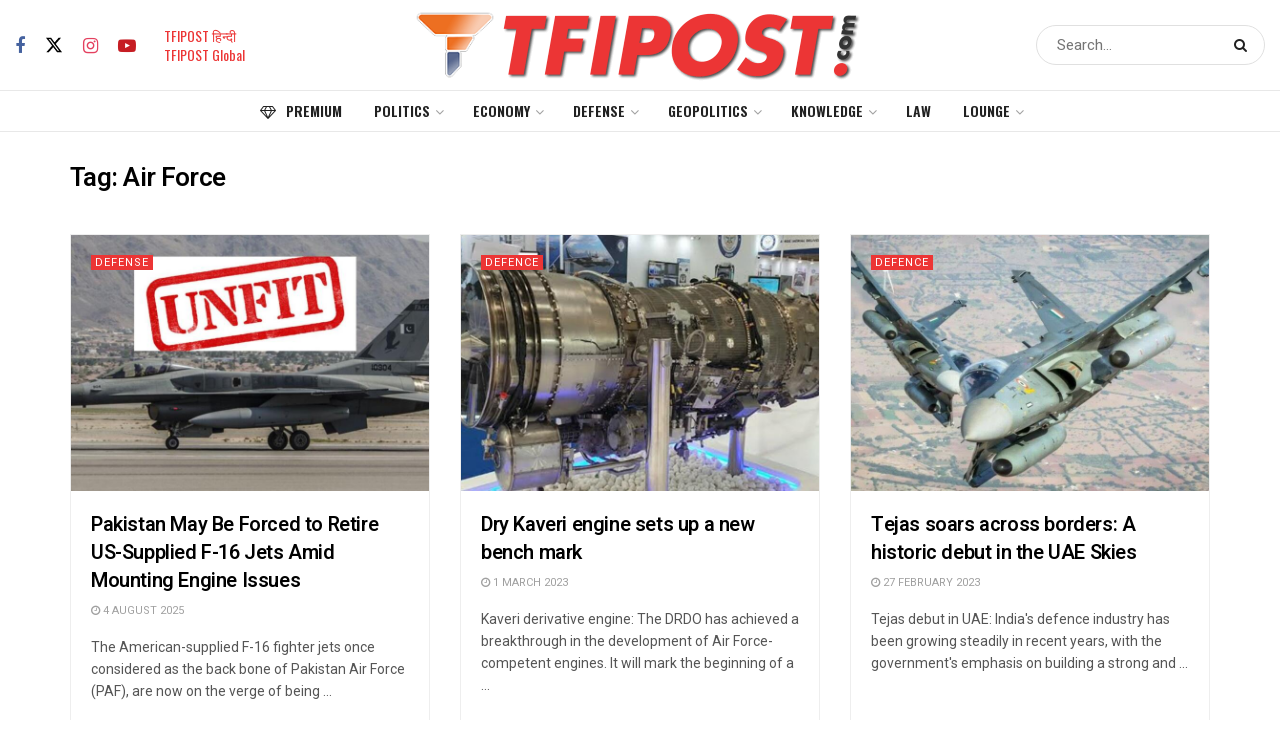

--- FILE ---
content_type: text/html; charset=utf-8
request_url: https://www.google.com/recaptcha/api2/aframe
body_size: 257
content:
<!DOCTYPE HTML><html><head><meta http-equiv="content-type" content="text/html; charset=UTF-8"></head><body><script nonce="Eq0k5cVUU8l6eSGN-h9fKQ">/** Anti-fraud and anti-abuse applications only. See google.com/recaptcha */ try{var clients={'sodar':'https://pagead2.googlesyndication.com/pagead/sodar?'};window.addEventListener("message",function(a){try{if(a.source===window.parent){var b=JSON.parse(a.data);var c=clients[b['id']];if(c){var d=document.createElement('img');d.src=c+b['params']+'&rc='+(localStorage.getItem("rc::a")?sessionStorage.getItem("rc::b"):"");window.document.body.appendChild(d);sessionStorage.setItem("rc::e",parseInt(sessionStorage.getItem("rc::e")||0)+1);localStorage.setItem("rc::h",'1768712404048');}}}catch(b){}});window.parent.postMessage("_grecaptcha_ready", "*");}catch(b){}</script></body></html>